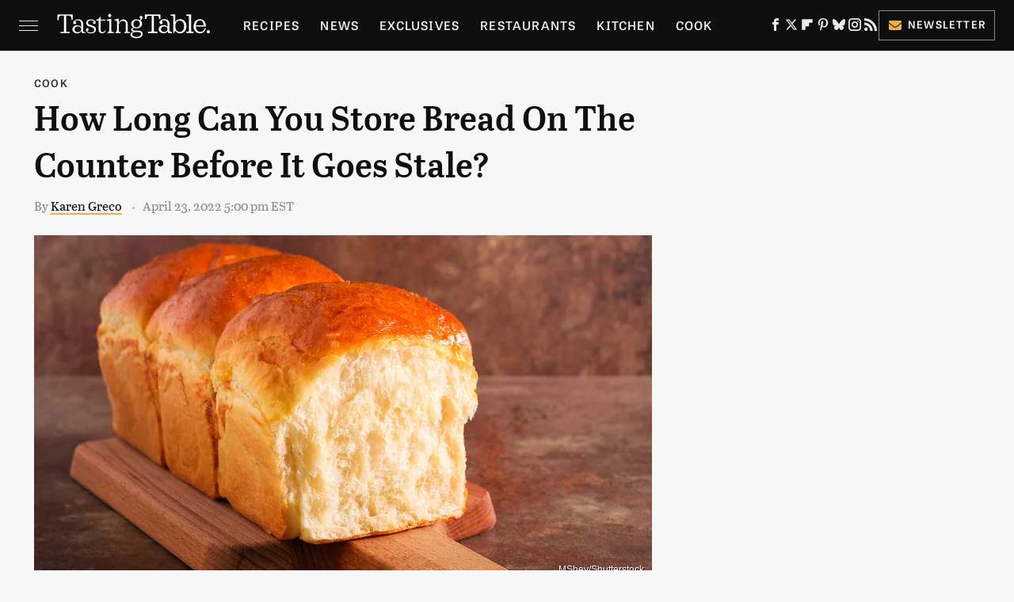

--- FILE ---
content_type: text/html
request_url: https://api.intentiq.com/profiles_engine/ProfilesEngineServlet?at=39&mi=10&dpi=936734067&pt=17&dpn=1&iiqidtype=2&iiqpcid=4f92e6c4-8036-430b-900b-2a89e9a16129&iiqpciddate=1768874227237&pcid=7a192494-9aec-4af8-991e-c3e3a6c64fe0&idtype=3&gdpr=0&japs=false&jaesc=0&jafc=0&jaensc=0&jsver=0.33&testGroup=A&source=pbjs&ABTestingConfigurationSource=group&abtg=A&vrref=https%3A%2F%2Fwww.tastingtable.com
body_size: 53
content:
{"abPercentage":97,"adt":1,"ct":2,"isOptedOut":false,"data":{"eids":[]},"dbsaved":"false","ls":true,"cttl":86400000,"abTestUuid":"g_a51b2c93-834c-4e79-919b-f0c308a822ba","tc":9,"sid":1761493891}

--- FILE ---
content_type: text/plain
request_url: https://rtb.openx.net/openrtbb/prebidjs
body_size: -226
content:
{"id":"0e6f70d5-090d-4f73-83c7-ac2c3a0d14ab","nbr":0}

--- FILE ---
content_type: text/plain; charset=UTF-8
request_url: https://at.teads.tv/fpc?analytics_tag_id=PUB_17002&tfpvi=&gdpr_consent=&gdpr_status=22&gdpr_reason=220&ccpa_consent=&sv=prebid-v1
body_size: 56
content:
ZmUyNmMyYjktY2I2My00MzFlLWEwYjMtZTFjOTFkNDU1Yzc5Iy02LTU=

--- FILE ---
content_type: application/javascript; charset=UTF-8
request_url: https://www.zergnet.com/output.js?id=89270&time=1768874228542&sc=1&callback=json670283
body_size: 932
content:
json670283("<div class=\"zerglayoutcl\"><div class=\"zergrow\">\n\t\t\t<div class=\"zergentity\">\n\t\t\t\t<a href=\"https:\/\/www.zergnet.com\/io\/8622964\/89270\/0\/0\/0\/1\" target=\"_blank\" class=\"zergimg\" rel=\"nofollow\">\n\t\t\t\t\t<img loading=\"lazy\" src=\"https:\/\/img1.zergnet.com\/8622964_180.jpg\" nopin=\"true\" data-pin-no-hover=\"true\" >\n\t\t\t\t<\/a>\n\t\t\t\t<div class=\"zergheadline\">\n\t\t\t\t\t<a href=\"https:\/\/www.zergnet.com\/io\/8622964\/89270\/0\/0\/0\/1\" target=\"_blank\"  rel=\"nofollow\">The Tragedy Of Rachael Ray Is So Heartbreaking<\/a>\n\t\t\t\t<\/div>\n\t\t\t<\/div>\n\t\t\t<div class=\"zergentity\">\n\t\t\t\t<a href=\"https:\/\/www.zergnet.com\/io\/8705398\/89270\/0\/0\/0\/2\" target=\"_blank\" class=\"zergimg\" rel=\"nofollow\">\n\t\t\t\t\t<img loading=\"lazy\" src=\"https:\/\/img5.zergnet.com\/8705398_180.jpg\" nopin=\"true\" data-pin-no-hover=\"true\" >\n\t\t\t\t<\/a>\n\t\t\t\t<div class=\"zergheadline\">\n\t\t\t\t\t<a href=\"https:\/\/www.zergnet.com\/io\/8705398\/89270\/0\/0\/0\/2\" target=\"_blank\"  rel=\"nofollow\">The Way Trump Orders His Steak Is Widely Disliked By Most People<\/a>\n\t\t\t\t<\/div>\n\t\t\t<\/div>\n\t\t\t<div class=\"zergentity\">\n\t\t\t\t<a href=\"https:\/\/www.zergnet.com\/io\/8707683\/89270\/0\/0\/0\/3\" target=\"_blank\" class=\"zergimg\" rel=\"nofollow\">\n\t\t\t\t\t<img loading=\"lazy\" src=\"https:\/\/img4.zergnet.com\/8707683_180.jpg\" nopin=\"true\" data-pin-no-hover=\"true\" >\n\t\t\t\t<\/a>\n\t\t\t\t<div class=\"zergheadline\">\n\t\t\t\t\t<a href=\"https:\/\/www.zergnet.com\/io\/8707683\/89270\/0\/0\/0\/3\" target=\"_blank\"  rel=\"nofollow\">The Nasty Chicken Chain Everyone Tends To Avoid At All Costs<\/a>\n\t\t\t\t<\/div>\n\t\t\t<\/div>\n\t\t\t<div class=\"zergentity\">\n\t\t\t\t<a href=\"https:\/\/www.zergnet.com\/io\/8704442\/89270\/0\/0\/0\/4\" target=\"_blank\" class=\"zergimg\" rel=\"nofollow\">\n\t\t\t\t\t<img loading=\"lazy\" src=\"https:\/\/img5.zergnet.com\/8704442_180.jpg\" nopin=\"true\" data-pin-no-hover=\"true\" >\n\t\t\t\t<\/a>\n\t\t\t\t<div class=\"zergheadline\">\n\t\t\t\t\t<a href=\"https:\/\/www.zergnet.com\/io\/8704442\/89270\/0\/0\/0\/4\" target=\"_blank\"  rel=\"nofollow\">Never Buy A Rotisserie Chicken From This Popular Grocery Store<\/a>\n\t\t\t\t<\/div>\n\t\t\t<\/div><\/div><\/div><style type='text\/css'>#c + div {\r\n    font-size: 0;\r\n    padding: 40px 0 17px;\r\n}\r\n\r\n#c + div .zergentity {\r\n    display: inline-block;\r\n    vertical-align: top;\r\n    letter-spacing: 0;\r\n    text-transform: uppercase;\r\n    width: 48%;\r\n    padding: 0 0 15px 4%;\r\n}\r\n\r\n#c + div .zergentity:nth-of-type(odd) {\r\n    padding-left: 0;\r\n}\r\n#c + div .zergimg {\r\n    display: block;\r\n    margin-bottom: 14px;\r\n}\r\n\r\n#c + div .zergheadline {\r\n    color: #000;\r\n    font-size: 18px;\r\n    line-height: 22px;\r\n    margin: 0 0 10px;\r\n    font-weight: bold;\r\n}\r\n\r\n#c + div .zergheadline a {\r\n    color: #000;\r\n    text-decoration: none;\r\n    font-family: Kreon, 'Times New Roman', serif;\r\n}\r\n\r\n#c + div .zergentity img {\r\nwidth: 100%;\r\n}<\/style>",[2309853853,413340865,2281310696,4101156119])

--- FILE ---
content_type: text/plain
request_url: https://rtb.openx.net/openrtbb/prebidjs
body_size: -85
content:
{"id":"66f4dbf9-603a-4999-8e4b-8d3142982f28","nbr":0}